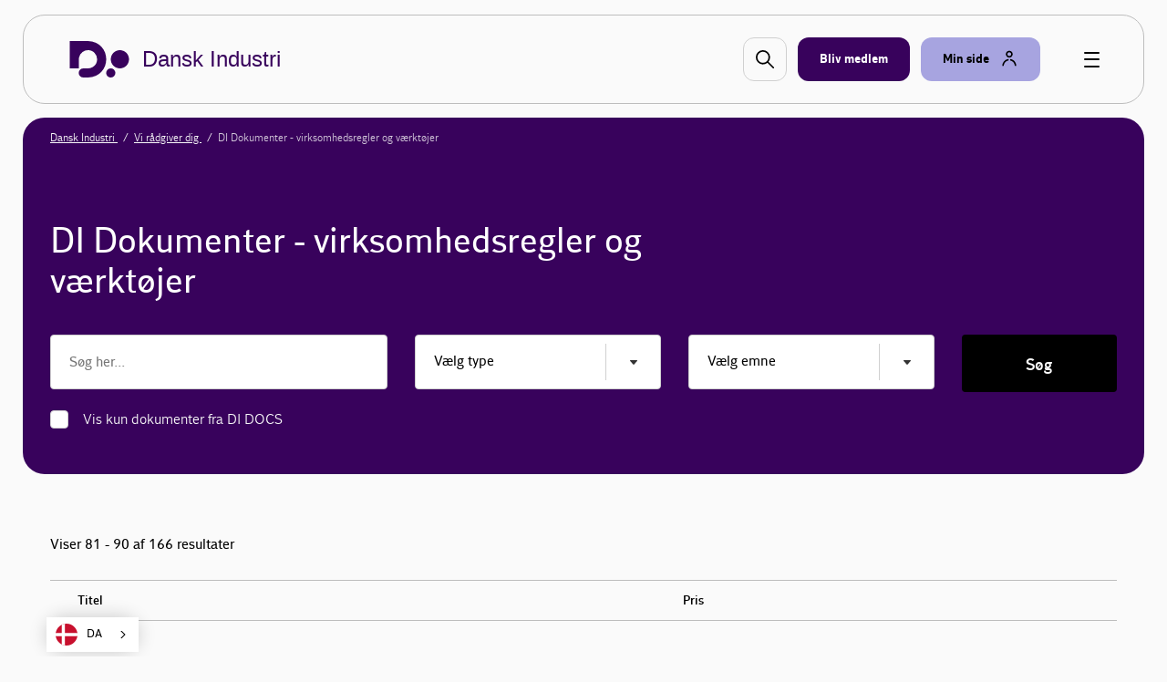

--- FILE ---
content_type: text/html; charset=utf-8
request_url: https://www.danskindustri.dk/vi-radgiver-dig/virksomhedsregler-og-varktojer/di-dokumenter---virksomhedsregler-og-varktojer/?Page=9
body_size: 10989
content:

<!DOCTYPE html>
<html class="no-js theme-didk2023" lang="da"  data-id="7d5ffa31-36a2-4791-8f06-642312afce51" >
<head>
    <meta charset="utf-8">
    <meta http-equiv="X-UA-Compatible" content="IE=edge">

    <link rel="preload" href="/dist/css/styles.css?v=639045164620000000" as="style" />
    
        <link rel="preload" href="/dist/static/fonts/disans_rg-webfont.woff2" as="font" type="font/woff2" crossorigin />
        <link rel="preload" href="/dist/static/fonts/disans_dbd-webfont.woff2" as="font" type="font/woff2" crossorigin />
        <link rel="preload" href="/dist/static/fonts/disans_he-webfont.woff2" as="font" type="font/woff2" crossorigin />
        <link rel="preload" href="/dist/static/fonts/diserif_rg-webfont.woff2" as="font" type="font/woff2" crossorigin />
        <link rel="preload" href="/dist/static/fonts/diserif_bd-webfont.woff2" as="font" type="font/woff2" crossorigin />
        <link rel="preload" href="/dist/static/fonts/di_sans-book-webfont.woff2" as="font" type="font/woff2" crossorigin />
        <link rel="preload" href="/dist/static/fonts/diserif_it-webfont.woff2" as="font" type="font/woff2" crossorigin />
        <link rel="preload" href="/dist/static/fonts/DISansDisplay-Bold.otf" as="font" type="font/otf" crossorigin />
        <link rel="preload" href="/dist/static/fonts/DISansDisplay-Regular.otf" as="font" type="font/otf" crossorigin />
        <link rel="preload" href="/dist/static/fonts/DINumbersOffice-Medium.woff2" as="font" type="font/woff2" crossorigin />
    <link rel="preload" href="https://policy.app.cookieinformation.com/uc.js" data-culture="da" as="script" />
    <link rel="preload" href="/Scripts/js/Head.js?v=9wHl6qMUBeJdMuWHIMlsAG2BiWo" as="script" />
    <link rel="preload" href="/dist/js/VendorApp.js?v=20251219" as="script" />
    
    <link rel="dns-prefetch" href="//js-agent.newrelic.com"/>
    <link rel="dns-prefetch" href="//bam.nr-data.net"/>
    <link rel="stylesheet" href="/dist/css/styles.css?v=639045164620000000" /> 
    <link rel="stylesheet" href="/dist/css/print.css?v=KI1mzRgbjLklj_9xYzhg_1O5_pc" media="print" />

    <meta name="HandheldFriendly" content="True">
    <meta name="viewport" content="width=device-width, initial-scale=1, minimal-ui" />
    <script src="/Scripts/js/Head.js?v=9wHl6qMUBeJdMuWHIMlsAG2BiWo" async></script>
    

    <meta property="twitter:site" content="@DanskIndustri" />
    <link rel="icon" href="/favicon.ico?v=20230928" sizes="32x32">
    <link rel="icon" href="/icon.svg?v=20230928" type="image/svg+xml">
    <link rel="apple-touch-icon" href="/apple-touch-icon.png?v=20230928">
    <link rel="manifest" href="/manifest.json?v=20230928">


<title>Find salgs- og leveringsbetingelser, modelkontrakter mm. - DI</title>
<meta name="description" content="Find modelkontrakter, internationale leveringsbetingelser, publikationer og andre dokumenter, der knytter sig til drift af din virksomhed. " />
<link rel="canonical" href="https://www.danskindustri.dk/vi-radgiver-dig/virksomhedsregler-og-varktojer/di-dokumenter---virksomhedsregler-og-varktojer/" />
<meta property="og:title" content="Find salgs- og leveringsbetingelser, modelkontrakter mm. - DI" />
<meta property="og:description" content="Find modelkontrakter, internationale leveringsbetingelser, publikationer og andre dokumenter, der knytter sig til drift af din virksomhed. " />
<meta property="og:type" content="website" />
<meta property="og:url" content="https://www.danskindustri.dk/vi-radgiver-dig/virksomhedsregler-og-varktojer/di-dokumenter---virksomhedsregler-og-varktojer/" />
<meta property="twitter:url" content="https://www.danskindustri.dk/vi-radgiver-dig/virksomhedsregler-og-varktojer/di-dokumenter---virksomhedsregler-og-varktojer/" />
<meta property="twitter:creator" content="@DanskIndustri" />
<meta property="twitter:title" content="Find salgs- og leveringsbetingelser, modelkontrakter mm." />
<meta property="twitter:description" content="Find modelkontrakter, internationale leveringsbetingelser, publikationer og andre dokumenter, der knytter sig til drift af din virksomhed. " />
<meta property="twitter:card" content="summary" />
<meta name="robots" content="index, follow" />
<meta name="application-name" content="Find salgs- og leveringsbetingelser, modelkontrakter mm. - DI">
<meta name="msapplication-tooltip" content="Find modelkontrakter, internationale leveringsbetingelser, publikationer og andre dokumenter, der knytter sig til drift af din virksomhed. ">    <script id="CookieConsent" src="https://policy.app.cookieinformation.com/uc.js" data-culture="da" type="text/javascript"></script>
    <script>
!function(T,l,y){var S=T.location,k="script",D="instrumentationKey",C="ingestionendpoint",I="disableExceptionTracking",E="ai.device.",b="toLowerCase",w="crossOrigin",N="POST",e="appInsightsSDK",t=y.name||"appInsights";(y.name||T[e])&&(T[e]=t);var n=T[t]||function(d){var g=!1,f=!1,m={initialize:!0,queue:[],sv:"5",version:2,config:d};function v(e,t){var n={},a="Browser";return n[E+"id"]=a[b](),n[E+"type"]=a,n["ai.operation.name"]=S&&S.pathname||"_unknown_",n["ai.internal.sdkVersion"]="javascript:snippet_"+(m.sv||m.version),{time:function(){var e=new Date;function t(e){var t=""+e;return 1===t.length&&(t="0"+t),t}return e.getUTCFullYear()+"-"+t(1+e.getUTCMonth())+"-"+t(e.getUTCDate())+"T"+t(e.getUTCHours())+":"+t(e.getUTCMinutes())+":"+t(e.getUTCSeconds())+"."+((e.getUTCMilliseconds()/1e3).toFixed(3)+"").slice(2,5)+"Z"}(),iKey:e,name:"Microsoft.ApplicationInsights."+e.replace(/-/g,"")+"."+t,sampleRate:100,tags:n,data:{baseData:{ver:2}}}}var h=d.url||y.src;if(h){function a(e){var t,n,a,i,r,o,s,c,u,p,l;g=!0,m.queue=[],f||(f=!0,t=h,s=function(){var e={},t=d.connectionString;if(t)for(var n=t.split(";"),a=0;a<n.length;a++){var i=n[a].split("=");2===i.length&&(e[i[0][b]()]=i[1])}if(!e[C]){var r=e.endpointsuffix,o=r?e.location:null;e[C]="https://"+(o?o+".":"")+"dc."+(r||"services.visualstudio.com")}return e}(),c=s[D]||d[D]||"",u=s[C],p=u?u+"/v2/track":d.endpointUrl,(l=[]).push((n="SDK LOAD Failure: Failed to load Application Insights SDK script (See stack for details)",a=t,i=p,(o=(r=v(c,"Exception")).data).baseType="ExceptionData",o.baseData.exceptions=[{typeName:"SDKLoadFailed",message:n.replace(/\./g,"-"),hasFullStack:!1,stack:n+"\nSnippet failed to load ["+a+"] -- Telemetry is disabled\nHelp Link: https://go.microsoft.com/fwlink/?linkid=2128109\nHost: "+(S&&S.pathname||"_unknown_")+"\nEndpoint: "+i,parsedStack:[]}],r)),l.push(function(e,t,n,a){var i=v(c,"Message"),r=i.data;r.baseType="MessageData";var o=r.baseData;return o.message='AI (Internal): 99 message:"'+("SDK LOAD Failure: Failed to load Application Insights SDK script (See stack for details) ("+n+")").replace(/\"/g,"")+'"',o.properties={endpoint:a},i}(0,0,t,p)),function(e,t){if(JSON){var n=T.fetch;if(n&&!y.useXhr)n(t,{method:N,body:JSON.stringify(e),mode:"cors"});else if(XMLHttpRequest){var a=new XMLHttpRequest;a.open(N,t),a.setRequestHeader("Content-type","application/json"),a.send(JSON.stringify(e))}}}(l,p))}function i(e,t){f||setTimeout(function(){!t&&m.core||a()},500)}var e=function(){var n=l.createElement(k);n.src=h;var e=y[w];return!e&&""!==e||"undefined"==n[w]||(n[w]=e),n.onload=i,n.onerror=a,n.onreadystatechange=function(e,t){"loaded"!==n.readyState&&"complete"!==n.readyState||i(0,t)},n}();y.ld<0?l.getElementsByTagName("head")[0].appendChild(e):setTimeout(function(){l.getElementsByTagName(k)[0].parentNode.appendChild(e)},y.ld||0)}try{m.cookie=l.cookie}catch(p){}function t(e){for(;e.length;)!function(t){m[t]=function(){var e=arguments;g||m.queue.push(function(){m[t].apply(m,e)})}}(e.pop())}var n="track",r="TrackPage",o="TrackEvent";t([n+"Event",n+"PageView",n+"Exception",n+"Trace",n+"DependencyData",n+"Metric",n+"PageViewPerformance","start"+r,"stop"+r,"start"+o,"stop"+o,"addTelemetryInitializer","setAuthenticatedUserContext","clearAuthenticatedUserContext","flush"]),m.SeverityLevel={Verbose:0,Information:1,Warning:2,Error:3,Critical:4};var s=(d.extensionConfig||{}).ApplicationInsightsAnalytics||{};if(!0!==d[I]&&!0!==s[I]){var c="onerror";t(["_"+c]);var u=T[c];T[c]=function(e,t,n,a,i){var r=u&&u(e,t,n,a,i);return!0!==r&&m["_"+c]({message:e,url:t,lineNumber:n,columnNumber:a,error:i}),r},d.autoExceptionInstrumented=!0}return m}(y.cfg);function a(){y.onInit&&y.onInit(n)}(T[t]=n).queue&&0===n.queue.length?(n.queue.push(a),n.trackPageView({})):a()}(window,document,{src: "https://js.monitor.azure.com/scripts/b/ai.2.gbl.min.js", crossOrigin: "anonymous", cfg: {instrumentationKey: '49cbc170-01d1-4752-90cd-609e401f6261', disableCookiesUsage: false }});
</script>

    <style>

#searchForm {
   padding-top: 0px !important;
}

interactive-map__map {
    fill: #A7A4E0
}

.w--md  .article-updated {
   margin-top: 0rem !important;
}

</style>

<script type="text/javascript" src="https://cdn.weglot.com/weglot.min.js"></script>
<script>
    Weglot.initialize({
        api_key: 'wg_c014f97a1bad92e8b9f5e46c4932f77f2'
    });
</script><!-- Google Tag Manager -->
<script>
!function(){"use strict";function l(e){for(var t=e,r=0,n=document.cookie.split(";");r<n.length;r++){var o=n[r].split("=");if(o[0].trim()===t)return o[1]}}function s(e){return localStorage.getItem(e)}function u(e){return window[e]}function A(e,t){e=document.querySelector(e);return t?null==e?void 0:e.getAttribute(t):null==e?void 0:e.textContent}var e=window,t=document,r="script",n="dataLayer",o="https://gtm.danskindustri.dk",a="",i="8bq8saflaekz",c="ca20b=aWQ9R1RNLVdNWkJWODg%3D&page=2",g="stapeUserId",v="",E="",d=!1;try{var d=!!g&&(m=navigator.userAgent,!!(m=new RegExp("Version/([0-9._]+)(.*Mobile)?.*Safari.*").exec(m)))&&16.4<=parseFloat(m[1]),f="stapeUserId"===g,I=d&&!f?function(e,t,r){void 0===t&&(t="");var n={cookie:l,localStorage:s,jsVariable:u,cssSelector:A},t=Array.isArray(t)?t:[t];if(e&&n[e])for(var o=n[e],a=0,i=t;a<i.length;a++){var c=i[a],c=r?o(c,r):o(c);if(c)return c}else console.warn("invalid uid source",e)}(g,v,E):void 0;d=d&&(!!I||f)}catch(e){console.error(e)}var m=e,g=(m[n]=m[n]||[],m[n].push({"gtm.start":(new Date).getTime(),event:"gtm.js"}),t.getElementsByTagName(r)[0]),v=I?"&bi="+encodeURIComponent(I):"",E=t.createElement(r),f=(d&&(i=8<i.length?i.replace(/([a-z]{8}$)/,"kp$1"):"kp"+i),!d&&a?a:o);E.async=!0,E.src=f+"/"+i+".js?"+c+v,null!=(e=g.parentNode)&&e.insertBefore(E,g)}();
</script>
<!-- End Google Tag Manager -->

</head>
<body data-diinternal="false">
    <!-- Google Tag Manager (noscript) -->
<noscript><iframe src='' height='0' width='0' style='display:none;visibility:hidden' data-category-consent='cookie_cat_marketing' data-consent-src='https://www.googletagmanager.com/ns.html?id=GTM-WMZBV88'></iframe></noscript>
<!-- End Google Tag Manager (noscript) -->

    

    <div class="page-wrapper">
            <div class="js--main-header">
                


<div class="slide-in js--menu">
    <div class="slide-in__inner">
        <div class="slide-in__close js--close-overlay"></div>
        <div class="slide-in__scrollable">
            <div class="slide-in__nav">
                <ul>
                        <li>
                            <a href="/vi-radgiver-dig/" class="slide-in__nav-item" title="Vi r&#xE5;dgiver dig">
                                Vi r&#xE5;dgiver dig
                            </a>
                        </li>
                        <li>
                            <a href="/arrangementer/" class="slide-in__nav-item" title="Kurser, arrangementer og netv&#xE6;rk">
                                Kurser, arrangementer og netv&#xE6;rk
                            </a>
                        </li>
                        <li>
                            <a href="/brancher-og-foreninger/" class="slide-in__nav-item" title="Brancher og foreninger">
                                Brancher og foreninger
                            </a>
                        </li>
                        <li>
                            <a href="/politik-og-analyser/" class="slide-in__nav-item" title="Politik og analyser">
                                Politik og analyser
                            </a>
                        </li>
                        <li>
                            <a href="/di-business/" class="slide-in__nav-item" title="DI Business">
                                DI Business
                            </a>
                        </li>
                        <li>
                            <a href="/om-di/" class="slide-in__nav-item" title="Om DI">
                                Om DI
                            </a>
                        </li>
                </ul>
            </div>
                <div class="slide-in__nav">
                    <ul>
                                <li>
                                    <a href="/om-di/kontakt-os/presse/" class="slide-in__nav-item slide-in__nav-item--small" title="Presse">
                                            <span class="icon">
                                                
    <svg class="svg-icon svg-icon--profile">
        <use xlink:href="/dist/svg/svg-sprite.svg?v=504911232000000000#profile"></use>
    </svg>

                                            </span>
                                        Presse
                                    </a>
                                </li>
                                <li>
                                    <a href="/om-di/kontakt-os/" class="slide-in__nav-item slide-in__nav-item--small" title="Kontakt os">
                                            <span class="icon">
                                                
    <svg class="svg-icon svg-icon--profile">
        <use xlink:href="/dist/svg/svg-sprite.svg?v=504911232000000000#profile"></use>
    </svg>

                                            </span>
                                        Kontakt os
                                    </a>
                                </li>
                                <li>
                                    <a href="/om-di/job-i-di/" class="slide-in__nav-item slide-in__nav-item--small" title="Job i DI">
                                            <span class="icon">
                                                
    <svg class="svg-icon svg-icon--profile">
        <use xlink:href="/dist/svg/svg-sprite.svg?v=504911232000000000#profile"></use>
    </svg>

                                            </span>
                                        Job i DI
                                    </a>
                                </li>
                                <li>
                                    <a href="/english/" class="slide-in__nav-item slide-in__nav-item--small" title="English">
                                            <span class="icon icon--full">
                                                
    <svg class="svg-icon svg-icon--flag_uk">
        <use xlink:href="/dist/svg/svg-sprite.svg?v=504911232000000000#flag_uk"></use>
    </svg>

                                            </span>
                                        English
                                    </a>
                                </li>
                    </ul>
                </div>
        </div>
    </div>
</div>                <div class="sticky-menu js--sticky-menu is-home">
                    <div class="sticky-menu__inner js--sticky-menu-inner">



<header class="new-header new-header--bordered">
    <div class="w--lg">
        <div class="new-header__inner">
                <a href="/" class="button button--logo theme--local theme-didk2023" title="Til forsiden">

    <svg class="svg-icon svg-icon--logo">
        <use xlink:href="/dist/svg/svg-sprite-v2.svg?v=504911232000000000#logo"></use>
    </svg>
                        <span class="text text--headline">Dansk Industri</span>
                </a>

                <a href="#" class="new-header__item new-header__item--bordered new-header__item--icon js--raffle-search-button">
                    
    <svg class="svg-icon svg-icon--search">
        <use xlink:href="/dist/svg/svg-sprite.svg?v=504911232000000000#search"></use>
    </svg>

                </a>
            
                <a href="/bliv-medlem/" class="new-header__item new-header__item--bordered new-header__item--brand" title="Bliv medlem" >
                    <span class="text">Bliv medlem</span>
                </a>
            <span class="new-header__item-container">
                <a href="#" class="new-header__item new-header__item--bordered has-icon new-header__item--brand-light js--mysite-toggle" data-userid="">
                    <span class="text">Min side</span>

    <svg class="svg-icon svg-icon--staff">
        <use xlink:href="/dist/svg/svg-sprite-v2.svg?v=504911232000000000#staff"></use>
    </svg>
                </a>
                <div class="new-header__dropdown new-header__dropdown--tooltip js--mysite-tooltip">
                    <div class="new-header__dropdown__area">
                        <a href="#" class="new-header__dropdown__item new-header__dropdown__item--remarkable js--mysite-tooltip-toogle">
                            <span class="icon">
                                
    <svg class="svg-icon svg-icon--person">
        <use xlink:href="/dist/svg/svg-sprite.svg?v=504911232000000000#person"></use>
    </svg>

                            </span>
                            <span class="new-header__dropdown__title">
                                Velkommen tilbage
                            </span>
                            <span class="new-header__dropdown__text js--mysite-tooltip-number">
                                Der er 0 nye anbefalinger til dig
                            </span>
                        </a>
                    </div>
                </div>
                <div class="new-header__dropdown js--mysite">
                    <div class="new-header__dropdown__area">
                        <a href="https://dit.di.dk" class="new-header__dropdown__item new-header__dropdown__item--remarkable js--login-intent-mypage" target="_blank" data-datalayer-obj='{"event": "login_intent"}'>
                            <span class="icon">
                                
    <svg class="svg-icon svg-icon--person">
        <use xlink:href="/dist/svg/svg-sprite.svg?v=504911232000000000#person"></use>
    </svg>

                            </span>
                            <span class="new-header__dropdown__title">
                                Min side
                            </span>
                            <span class="new-header__dropdown__text">
F&#xE5; adgang til dine netv&#xE6;rk, tilmeldinger og &#xF8;vrige DI-services.                            </span>
                        </a>
                    </div>
                    <div class="new-header__dropdown__area js--mysite-recommendations" style="display: none;">
                        <div class="new-header__dropdown__item">
                            <span class="new-header__dropdown__title">
                                Anbefalet til dig
                            </span>
                            <span class="new-header__dropdown__number js--mysite-recommendations-number"></span>
                        </div>
                    </div>
                        <div class="new-header__dropdown__area">
                            <div class="new-header__dropdown__item">
                                <span class="new-header__dropdown__title">
                                    Ny hos DI?
                                </span>
                            </div>
                            <ul class="new-header__dropdown__item new-header__dropdown__item--list">
                                <li class="new-header__dropdown__list-item">
                                    <a href="https://dit.di.dk/Authorization/Create" class="js--login-intent-newuser" target="_blank" data-datalayer-obj='{"event": "login_intent"}'>
                                        Opret en ny bruger hvis du ikke allerede har et login
                                            
<span class="arrow ">
    <svg viewBox="0 0 34 34" xmlns="http://www.w3.org/2000/svg">
        <g fill-rule="evenodd">
            <path class="fill" d="M34 17c0 9.405-7.595 17-17 17-9.366 0-17-7.595-17-17C0 7.595 7.634 0 17 0c9.405 0 17 7.595 17 17zm-8.343 1.023c.315-.315.433-.708.433-1.023 0-.394-.118-.708-.433-1.023l-7.988-7.28c-.12-.158-.473-.354-.827-.354-.71 0-1.338.63-1.338 1.298 0 .277.078.67.393.946l5.746 5.076H9.05c-.668 0-1.298.63-1.298 1.338 0 .708.63 1.26 1.3 1.26h12.592l-5.746 5.154c-.315.236-.393.63-.393.945 0 .668.63 1.297 1.338 1.297.393 0 .747-.236.944-.393l7.87-7.24z" />
            <path class="border" d="M34 17c0-9.405-7.595-17-17-17C7.634 0 0 7.595 0 17c0 9.405 7.634 17 17 17 9.405 0 17-7.595 17-17zm-2.715 0c0 7.87-6.375 14.245-14.285 14.245C9.13 31.245 2.794 24.87 2.794 17 2.794 9.13 9.13 2.794 17 2.794c7.91 0 14.285 6.336 14.285 14.206z" />
            <path d="M25.657 18.023c.315-.315.433-.708.433-1.023 0-.394-.118-.708-.433-1.023l-7.988-7.28c-.12-.158-.473-.354-.827-.354-.71 0-1.338.63-1.338 1.298 0 .277.078.67.393.946l5.746 5.076H9.05c-.668 0-1.298.63-1.298 1.338 0 .708.63 1.26 1.3 1.26h12.592l-5.746 5.154c-.315.236-.393.63-.393.945 0 .668.63 1.297 1.338 1.297.393 0 .747-.236.944-.393l7.87-7.24z" class="arrow-shape" />
        </g>
    </svg>
</span>
                                    </a>
                                </li>
                            </ul>
                        </div>
                </div>
            </span>
            <a href="javascript:" class="button button--burger js--burger">
                <span></span>
            </a>
        </div>
    </div>
</header>

                    </div>
                </div>
            </div>
        <main>
            
<!-- DocumentSearchPage/Index.cshtml -->
<section class="section">
    
            <div class="deck deck--slim deck--brand deck--slim">
                <div class="w--lg">
                <nav class="breadcrumbs breadcrumbs--light">
                    <ul class="breadcrumbs__list v--desktop-only">
                            <li class="breadcrumbs__item">
                                    <a href="/">
                                        Dansk Industri
                                    </a>
                            </li>
                            <li class="breadcrumbs__item">
                                    <a href="/vi-radgiver-dig/">
                                        Vi r&#xE5;dgiver dig
                                    </a>
                            </li>
                            <li class="breadcrumbs__item">
DI Dokumenter - virksomhedsregler og v&#xE6;rkt&#xF8;jer                            </li>
                    </ul>

                </nav>
                    </div>
                </div>


    <div class="deck deck--brand deck--header deck--above">
        <div class="w--md banner-title">
            <h1>DI Dokumenter - virksomhedsregler og v&#xE6;rkt&#xF8;jer</h1>
        </div>
        <div class="w--md form">
            <form class="form" method="get">
                <div class="form__section form__section--horizontal">
                    <div class="flex-grid">
                        <div class="flex-grid__col flex-grid__col--12 flex-grid__col--sm-12 flex-grid__col--md-4 form__section__inner">
                            <div class="form__field form__field--text form__field--bottom-margin form__field--text--no-label">
                                <input class="form__item" name="SearchQuery" tabindex="" type="text" placeholder="S&#xF8;g her..." value="">
                            </div>
                        </div>

                            <div class="flex-grid__col flex-grid__col--12 flex-grid__col--sm-5  flex-grid__col--md-3 form__section__inner">
                                <div class="form__field form__field--select form__field--select--fake multi-select js--multi-select">
                                    <a class="multi-select__trigger form__container js--multi-select-trigger" href="javascript:">
                                        <div class="form__item js--multi-select-label" data-default="V&#xE6;lg type" data-selected="type(r) valgt">V&#xE6;lg type</div>
                                    </a>
                                    <div class="multi-select__list js--multi-select-list" aria-multiselect="true">
                                            <a class="multi-select__list__item" href="javascript:" role="option" data-id="79ff5d02-bfc2-4e19-8219-664ec303d658" >
                                                
    <svg class="svg-icon svg-icon--checkmark">
        <use xlink:href="/dist/svg/svg-sprite.svg?v=504911232000000000#checkmark"></use>
    </svg>
Skabeloner
                                            </a>
                                            <a class="multi-select__list__item" href="javascript:" role="option" data-id="57b01595-7c13-4e93-8541-7839a4095701" >
                                                
    <svg class="svg-icon svg-icon--checkmark">
        <use xlink:href="/dist/svg/svg-sprite.svg?v=504911232000000000#checkmark"></use>
    </svg>
Overenskomster
                                            </a>
                                            <a class="multi-select__list__item" href="javascript:" role="option" data-id="f41740e4-8379-4607-918a-3810b77b64b1" >
                                                
    <svg class="svg-icon svg-icon--checkmark">
        <use xlink:href="/dist/svg/svg-sprite.svg?v=504911232000000000#checkmark"></use>
    </svg>
Vejledninger
                                            </a>
                                            <a class="multi-select__list__item" href="javascript:" role="option" data-id="138674c6-3d56-44fb-ad74-ec8dff4c1d4a" >
                                                
    <svg class="svg-icon svg-icon--checkmark">
        <use xlink:href="/dist/svg/svg-sprite.svg?v=504911232000000000#checkmark"></use>
    </svg>
Statistikker
                                            </a>
                                            <a class="multi-select__list__item" href="javascript:" role="option" data-id="00ef9fc9-b039-4bdc-b7e1-9c8cf047f0ef" >
                                                
    <svg class="svg-icon svg-icon--checkmark">
        <use xlink:href="/dist/svg/svg-sprite.svg?v=504911232000000000#checkmark"></use>
    </svg>
Modelkontrakter
                                            </a>
                                            <a class="multi-select__list__item" href="javascript:" role="option" data-id="0472796c-b6fa-4070-b4af-2a6173bde0cb" >
                                                
    <svg class="svg-icon svg-icon--checkmark">
        <use xlink:href="/dist/svg/svg-sprite.svg?v=504911232000000000#checkmark"></use>
    </svg>
Salgs- og leveringsbetingelser
                                            </a>
                                            <a class="multi-select__list__item" href="javascript:" role="option" data-id="c566e3e5-bc69-4e89-90b6-63b24ebf504d" >
                                                
    <svg class="svg-icon svg-icon--checkmark">
        <use xlink:href="/dist/svg/svg-sprite.svg?v=504911232000000000#checkmark"></use>
    </svg>
Publikationer
                                            </a>
                                    </div>
                                    <input name="SearchTypes" class="js--multi-select-input" type="hidden" value="" />
                                </div>
                            </div>
                            <div class="flex-grid__col flex-grid__col--12 flex-grid__col--sm-5  flex-grid__col--md-3 form__section__inner">
                                <div class="form__field form__field--select form__field--select--fake multi-select js--multi-select">
                                    <a class="multi-select__trigger form__container js--multi-select-trigger" href="javascript:">
                                        <div class="form__item js--multi-select-label" data-default="V&#xE6;lg emne" data-selected="emne(r) valgt">V&#xE6;lg emne</div>
                                    </a>
                                    <div class="multi-select__list js--multi-select-list" aria-multiselect="true">
                                            <a class="multi-select__list__item" href="javascript:" role="option" data-id="303" >
                                                
    <svg class="svg-icon svg-icon--checkmark">
        <use xlink:href="/dist/svg/svg-sprite.svg?v=504911232000000000#checkmark"></use>
    </svg>
AI
                                            </a>
                                            <a class="multi-select__list__item" href="javascript:" role="option" data-id="324" >
                                                
    <svg class="svg-icon svg-icon--checkmark">
        <use xlink:href="/dist/svg/svg-sprite.svg?v=504911232000000000#checkmark"></use>
    </svg>
Beredskab
                                            </a>
                                            <a class="multi-select__list__item" href="javascript:" role="option" data-id="9" >
                                                
    <svg class="svg-icon svg-icon--checkmark">
        <use xlink:href="/dist/svg/svg-sprite.svg?v=504911232000000000#checkmark"></use>
    </svg>
Digitalisering
                                            </a>
                                            <a class="multi-select__list__item" href="javascript:" role="option" data-id="322" >
                                                
    <svg class="svg-icon svg-icon--checkmark">
        <use xlink:href="/dist/svg/svg-sprite.svg?v=504911232000000000#checkmark"></use>
    </svg>
ESG
                                            </a>
                                            <a class="multi-select__list__item" href="javascript:" role="option" data-id="29" >
                                                
    <svg class="svg-icon svg-icon--checkmark">
        <use xlink:href="/dist/svg/svg-sprite.svg?v=504911232000000000#checkmark"></use>
    </svg>
Europa
                                            </a>
                                            <a class="multi-select__list__item" href="javascript:" role="option" data-id="33" >
                                                
    <svg class="svg-icon svg-icon--checkmark">
        <use xlink:href="/dist/svg/svg-sprite.svg?v=504911232000000000#checkmark"></use>
    </svg>
Handel
                                            </a>
                                            <a class="multi-select__list__item" href="javascript:" role="option" data-id="15" >
                                                
    <svg class="svg-icon svg-icon--checkmark">
        <use xlink:href="/dist/svg/svg-sprite.svg?v=504911232000000000#checkmark"></use>
    </svg>
Internationalt
                                            </a>
                                            <a class="multi-select__list__item" href="javascript:" role="option" data-id="102" >
                                                
    <svg class="svg-icon svg-icon--checkmark">
        <use xlink:href="/dist/svg/svg-sprite.svg?v=504911232000000000#checkmark"></use>
    </svg>
Persondata
                                            </a>
                                    </div>
                                    <input class="js--multi-select-input" type="hidden" name="SearchTopics" value="" />
                                </div>
                            </div>
                        <div class="flex-grid__col flex-grid__col--12 flex-grid__col--sm-2 form__section__inner">
                            <button class="button button--primary button--block button--remarkable button--large" type="submit">
                                <span class="text">S&#xF8;g</span>
                                <span class="spin">
                                    <span class="spinner spinner--small"></span>
                                </span>
                            </button>
                        </div>
                    </div>
                </div>
                <div class="form__section" >
                    <div class="form__section__inner">
                        <div class="form__field form__field--checkbox ">
                            <label class="form__label">
                                <input class="form__item" id="" value="true" name="IsTailored" type="checkbox" >
                                <span class="form__label__text">
                                    <span>Vis kun dokumenter fra DI DOCS&nbsp;&nbsp;<strong>✱</strong></span>
                                    
    <svg class="svg-icon svg-icon--checkmark">
        <use xlink:href="/dist/svg/svg-sprite.svg?v=504911232000000000#checkmark"></use>
    </svg>

                                </span>
                            </label>
                        </div>
                    </div>
                </div>
            </form>
        </div>
    </div>
</section>
<section class="section">
    <div class="deck">
        <div class="w--md">
            <div class="flex-grid search-filter">
                <div class="flex-grid__col flex-grid__col--12 flex-grid__col--sm-8">
                    <p>Viser 81 - 90 af 166 resultater</p>
                </div>
            </div>
                <div class="document-list">
                    <div class="document-list__header v--desktop-only">
                        <div class="flex-grid">
                            <div class="flex-grid__col flex-grid__col--12 flex-grid__col--sm-7">
                                <span>Titel</span>
                            </div>
                            <div class="flex-grid__col flex-grid__col--12 flex-grid__col--sm-5">
                                <span>Pris</span>
                            </div>
                        </div>
                    </div>
                    <ul class="document-list__items">

<li>
    <a href="https://www.danskindustri.dk/vi-radgiver-dig/di-dokumenter-for-virksomhed/publikationer/esg/ansvar-og-baredygtighed/" class="flex-grid">
        <div class="flex-grid__col flex-grid__col--12 flex-grid__col--sm-7">
            <div><p class="meta">Publikationer</p> </div>
            <h4 class="abstract-list__item__content__head">L&#xE6;s DI&#x2019;s seneste rapport om ansvar og b&#xE6;redygtighed</h4>
            <p>Denne rapport beskriver DI’s sociale, milj&#248;m&#230;ssige og ledelsesm&#230;ssige indsatser og fungerer samtidig som vores Communication on Engagement til FN’s Global Compact.</p>
        </div>
        <div class="flex-grid__col flex-grid__col--12 flex-grid__col--sm-3">
            <p>
                Medlem: Gratis<br>
                Ikke-medlem: Gratis
            </p>
        </div>
        <div class="flex-grid__col flex-grid__col--12 flex-grid__col--sm-2">
            <div class="arrow__wrapper">
                    
<span class="arrow arrow--colored">
    <svg viewBox="0 0 34 34" xmlns="http://www.w3.org/2000/svg">
        <g fill-rule="evenodd">
            <path class="fill" d="M34 17c0 9.405-7.595 17-17 17-9.366 0-17-7.595-17-17C0 7.595 7.634 0 17 0c9.405 0 17 7.595 17 17zm-8.343 1.023c.315-.315.433-.708.433-1.023 0-.394-.118-.708-.433-1.023l-7.988-7.28c-.12-.158-.473-.354-.827-.354-.71 0-1.338.63-1.338 1.298 0 .277.078.67.393.946l5.746 5.076H9.05c-.668 0-1.298.63-1.298 1.338 0 .708.63 1.26 1.3 1.26h12.592l-5.746 5.154c-.315.236-.393.63-.393.945 0 .668.63 1.297 1.338 1.297.393 0 .747-.236.944-.393l7.87-7.24z" />
            <path class="border" d="M34 17c0-9.405-7.595-17-17-17C7.634 0 0 7.595 0 17c0 9.405 7.634 17 17 17 9.405 0 17-7.595 17-17zm-2.715 0c0 7.87-6.375 14.245-14.285 14.245C9.13 31.245 2.794 24.87 2.794 17 2.794 9.13 9.13 2.794 17 2.794c7.91 0 14.285 6.336 14.285 14.206z" />
            <path d="M25.657 18.023c.315-.315.433-.708.433-1.023 0-.394-.118-.708-.433-1.023l-7.988-7.28c-.12-.158-.473-.354-.827-.354-.71 0-1.338.63-1.338 1.298 0 .277.078.67.393.946l5.746 5.076H9.05c-.668 0-1.298.63-1.298 1.338 0 .708.63 1.26 1.3 1.26h12.592l-5.746 5.154c-.315.236-.393.63-.393.945 0 .668.63 1.297 1.338 1.297.393 0 .747-.236.944-.393l7.87-7.24z" class="arrow-shape" />
        </g>
    </svg>
</span>
            </div>
        </div>
    </a>
</li>
<li>
    <a href="https://www.danskindustri.dk/vi-radgiver-dig/di-dokumenter-for-virksomhed/modelkontrakter/m-17/" class="flex-grid">
        <div class="flex-grid__col flex-grid__col--12 flex-grid__col--sm-7">
            <div><p class="meta">Modelkontrakter</p> </div>
            <h4 class="abstract-list__item__content__head">M 17</h4>
            <p>General Conditions for Maintenance of Mechanical, Electrical and Electronic Equipment (Orgalime 2017).  Orgalimes almindelige vedligeholdelsesbetingelser er beregnet for l&#248;bende aftaler om s&#229;vel forebyggende vedligeholdelse som reparation.&hellip;</p>
        </div>
        <div class="flex-grid__col flex-grid__col--12 flex-grid__col--sm-3">
            <p>
                Medlem: 16,00 kr.<br>
                Ikke-medlem: 25,00 kr.
            </p>
        </div>
        <div class="flex-grid__col flex-grid__col--12 flex-grid__col--sm-2">
            <div class="arrow__wrapper">
                    
<span class="arrow arrow--colored">
    <svg viewBox="0 0 34 34" xmlns="http://www.w3.org/2000/svg">
        <g fill-rule="evenodd">
            <path class="fill" d="M34 17c0 9.405-7.595 17-17 17-9.366 0-17-7.595-17-17C0 7.595 7.634 0 17 0c9.405 0 17 7.595 17 17zm-8.343 1.023c.315-.315.433-.708.433-1.023 0-.394-.118-.708-.433-1.023l-7.988-7.28c-.12-.158-.473-.354-.827-.354-.71 0-1.338.63-1.338 1.298 0 .277.078.67.393.946l5.746 5.076H9.05c-.668 0-1.298.63-1.298 1.338 0 .708.63 1.26 1.3 1.26h12.592l-5.746 5.154c-.315.236-.393.63-.393.945 0 .668.63 1.297 1.338 1.297.393 0 .747-.236.944-.393l7.87-7.24z" />
            <path class="border" d="M34 17c0-9.405-7.595-17-17-17C7.634 0 0 7.595 0 17c0 9.405 7.634 17 17 17 9.405 0 17-7.595 17-17zm-2.715 0c0 7.87-6.375 14.245-14.285 14.245C9.13 31.245 2.794 24.87 2.794 17 2.794 9.13 9.13 2.794 17 2.794c7.91 0 14.285 6.336 14.285 14.206z" />
            <path d="M25.657 18.023c.315-.315.433-.708.433-1.023 0-.394-.118-.708-.433-1.023l-7.988-7.28c-.12-.158-.473-.354-.827-.354-.71 0-1.338.63-1.338 1.298 0 .277.078.67.393.946l5.746 5.076H9.05c-.668 0-1.298.63-1.298 1.338 0 .708.63 1.26 1.3 1.26h12.592l-5.746 5.154c-.315.236-.393.63-.393.945 0 .668.63 1.297 1.338 1.297.393 0 .747-.236.944-.393l7.87-7.24z" class="arrow-shape" />
        </g>
    </svg>
</span>
            </div>
        </div>
    </a>
</li>
<li>
    <a href="https://www.danskindustri.dk/vi-radgiver-dig/di-dokumenter-for-virksomhed/modelkontrakter/mi-18/" class="flex-grid">
        <div class="flex-grid__col flex-grid__col--12 flex-grid__col--sm-7">
            <div><p class="meta">Modelkontrakter</p> </div>
            <h4 class="abstract-list__item__content__head">MI 18</h4>
            <p>Supplementary Conditions for Minor Installation Work concerning Mechanical, Electrical and Electronical Products, delivered under Orgalime S 2012.  MI 18 er et s&#230;t till&#230;gsbetingelser til Orgalime S 2012-betingelserne, som  kan finde&hellip;</p>
        </div>
        <div class="flex-grid__col flex-grid__col--12 flex-grid__col--sm-3">
            <p>
                Medlem: 10,00 kr.<br>
                Ikke-medlem: 15,00 kr.
            </p>
        </div>
        <div class="flex-grid__col flex-grid__col--12 flex-grid__col--sm-2">
            <div class="arrow__wrapper">
                    
<span class="arrow arrow--colored">
    <svg viewBox="0 0 34 34" xmlns="http://www.w3.org/2000/svg">
        <g fill-rule="evenodd">
            <path class="fill" d="M34 17c0 9.405-7.595 17-17 17-9.366 0-17-7.595-17-17C0 7.595 7.634 0 17 0c9.405 0 17 7.595 17 17zm-8.343 1.023c.315-.315.433-.708.433-1.023 0-.394-.118-.708-.433-1.023l-7.988-7.28c-.12-.158-.473-.354-.827-.354-.71 0-1.338.63-1.338 1.298 0 .277.078.67.393.946l5.746 5.076H9.05c-.668 0-1.298.63-1.298 1.338 0 .708.63 1.26 1.3 1.26h12.592l-5.746 5.154c-.315.236-.393.63-.393.945 0 .668.63 1.297 1.338 1.297.393 0 .747-.236.944-.393l7.87-7.24z" />
            <path class="border" d="M34 17c0-9.405-7.595-17-17-17C7.634 0 0 7.595 0 17c0 9.405 7.634 17 17 17 9.405 0 17-7.595 17-17zm-2.715 0c0 7.87-6.375 14.245-14.285 14.245C9.13 31.245 2.794 24.87 2.794 17 2.794 9.13 9.13 2.794 17 2.794c7.91 0 14.285 6.336 14.285 14.206z" />
            <path d="M25.657 18.023c.315-.315.433-.708.433-1.023 0-.394-.118-.708-.433-1.023l-7.988-7.28c-.12-.158-.473-.354-.827-.354-.71 0-1.338.63-1.338 1.298 0 .277.078.67.393.946l5.746 5.076H9.05c-.668 0-1.298.63-1.298 1.338 0 .708.63 1.26 1.3 1.26h12.592l-5.746 5.154c-.315.236-.393.63-.393.945 0 .668.63 1.297 1.338 1.297.393 0 .747-.236.944-.393l7.87-7.24z" class="arrow-shape" />
        </g>
    </svg>
</span>
            </div>
        </div>
    </a>
</li>
<li>
    <a href="https://www.danskindustri.dk/vi-radgiver-dig/di-dokumenter-for-virksomhed/modelkontrakter/mi-24/" class="flex-grid">
        <div class="flex-grid__col flex-grid__col--12 flex-grid__col--sm-7">
            <div> </div>
            <h4 class="abstract-list__item__content__head">MI 24</h4>
            <p>Supplementary Conditions for Minor Installation Work concerning Mechanical, Electrical and Electronical Products, delivered under Orgalime S 2022.  MI 24 er et s&#230;t till&#230;gsbetingelser til Orgalime S 2022-betingelserne, som  kan finde&hellip;</p>
        </div>
        <div class="flex-grid__col flex-grid__col--12 flex-grid__col--sm-3">
            <p>
                Medlem: 10,00 kr.<br>
                Ikke-medlem: 15,00 kr.
            </p>
        </div>
        <div class="flex-grid__col flex-grid__col--12 flex-grid__col--sm-2">
            <div class="arrow__wrapper">
                    
<span class="arrow arrow--colored">
    <svg viewBox="0 0 34 34" xmlns="http://www.w3.org/2000/svg">
        <g fill-rule="evenodd">
            <path class="fill" d="M34 17c0 9.405-7.595 17-17 17-9.366 0-17-7.595-17-17C0 7.595 7.634 0 17 0c9.405 0 17 7.595 17 17zm-8.343 1.023c.315-.315.433-.708.433-1.023 0-.394-.118-.708-.433-1.023l-7.988-7.28c-.12-.158-.473-.354-.827-.354-.71 0-1.338.63-1.338 1.298 0 .277.078.67.393.946l5.746 5.076H9.05c-.668 0-1.298.63-1.298 1.338 0 .708.63 1.26 1.3 1.26h12.592l-5.746 5.154c-.315.236-.393.63-.393.945 0 .668.63 1.297 1.338 1.297.393 0 .747-.236.944-.393l7.87-7.24z" />
            <path class="border" d="M34 17c0-9.405-7.595-17-17-17C7.634 0 0 7.595 0 17c0 9.405 7.634 17 17 17 9.405 0 17-7.595 17-17zm-2.715 0c0 7.87-6.375 14.245-14.285 14.245C9.13 31.245 2.794 24.87 2.794 17 2.794 9.13 9.13 2.794 17 2.794c7.91 0 14.285 6.336 14.285 14.206z" />
            <path d="M25.657 18.023c.315-.315.433-.708.433-1.023 0-.394-.118-.708-.433-1.023l-7.988-7.28c-.12-.158-.473-.354-.827-.354-.71 0-1.338.63-1.338 1.298 0 .277.078.67.393.946l5.746 5.076H9.05c-.668 0-1.298.63-1.298 1.338 0 .708.63 1.26 1.3 1.26h12.592l-5.746 5.154c-.315.236-.393.63-.393.945 0 .668.63 1.297 1.338 1.297.393 0 .747-.236.944-.393l7.87-7.24z" class="arrow-shape" />
        </g>
    </svg>
</span>
            </div>
        </div>
    </a>
</li>
<li>
    <a href="https://www.danskindustri.dk/vi-radgiver-dig/di-dokumenter-for-virksomhed/modelkontrakter/model-contract-for-technical-consultancy-services-on-a-time-and-cost-basis/" class="flex-grid">
        <div class="flex-grid__col flex-grid__col--12 flex-grid__col--sm-7">
            <div><p class="meta">Modelkontrakter</p> </div>
            <h4 class="abstract-list__item__content__head">Model Contract for Technical Consultancy Services on a Time and Cost BasiS</h4>
            <p>Denne modelkontrakt er beregnet til inddragelse af en ekstern ekspert, der udf&#248;rer en konsulentopgave, for hvilken han betales p&#229; tid og omkostningsbasis.  Konsulenten forpligter sig til at stille sin tid i det aftalte omfang samt sin viden&hellip;</p>
        </div>
        <div class="flex-grid__col flex-grid__col--12 flex-grid__col--sm-3">
            <p>
                Medlem: 400,00 kr.<br>
                Ikke-medlem: 600,00 kr.
            </p>
        </div>
        <div class="flex-grid__col flex-grid__col--12 flex-grid__col--sm-2">
            <div class="arrow__wrapper">
                    
<span class="arrow arrow--colored">
    <svg viewBox="0 0 34 34" xmlns="http://www.w3.org/2000/svg">
        <g fill-rule="evenodd">
            <path class="fill" d="M34 17c0 9.405-7.595 17-17 17-9.366 0-17-7.595-17-17C0 7.595 7.634 0 17 0c9.405 0 17 7.595 17 17zm-8.343 1.023c.315-.315.433-.708.433-1.023 0-.394-.118-.708-.433-1.023l-7.988-7.28c-.12-.158-.473-.354-.827-.354-.71 0-1.338.63-1.338 1.298 0 .277.078.67.393.946l5.746 5.076H9.05c-.668 0-1.298.63-1.298 1.338 0 .708.63 1.26 1.3 1.26h12.592l-5.746 5.154c-.315.236-.393.63-.393.945 0 .668.63 1.297 1.338 1.297.393 0 .747-.236.944-.393l7.87-7.24z" />
            <path class="border" d="M34 17c0-9.405-7.595-17-17-17C7.634 0 0 7.595 0 17c0 9.405 7.634 17 17 17 9.405 0 17-7.595 17-17zm-2.715 0c0 7.87-6.375 14.245-14.285 14.245C9.13 31.245 2.794 24.87 2.794 17 2.794 9.13 9.13 2.794 17 2.794c7.91 0 14.285 6.336 14.285 14.206z" />
            <path d="M25.657 18.023c.315-.315.433-.708.433-1.023 0-.394-.118-.708-.433-1.023l-7.988-7.28c-.12-.158-.473-.354-.827-.354-.71 0-1.338.63-1.338 1.298 0 .277.078.67.393.946l5.746 5.076H9.05c-.668 0-1.298.63-1.298 1.338 0 .708.63 1.26 1.3 1.26h12.592l-5.746 5.154c-.315.236-.393.63-.393.945 0 .668.63 1.297 1.338 1.297.393 0 .747-.236.944-.393l7.87-7.24z" class="arrow-shape" />
        </g>
    </svg>
</span>
            </div>
        </div>
    </a>
</li>
<li>
    <a href="https://www.danskindustri.dk/vi-radgiver-dig/di-dokumenter-for-virksomhed/modelkontrakter/model-contract-for-technical-work-on-site/" class="flex-grid">
        <div class="flex-grid__col flex-grid__col--12 flex-grid__col--sm-7">
            <div><p class="meta">Modelkontrakter</p> </div>
            <h4 class="abstract-list__item__content__head">Model Contract for Technical Work on-site </h4>
            <p>Modelkontrakten finder anvendelse, n&#229;r leverand&#248;rens personel skal udf&#248;re teknisk arbejde for kunden p&#229; dennes lokalitet.   Aftalen om udf&#248;relsen af det tekniske arbejde kan enten udg&#248;re et till&#230;g til en anden&hellip;</p>
        </div>
        <div class="flex-grid__col flex-grid__col--12 flex-grid__col--sm-3">
            <p>
                Medlem: 400,00 kr.<br>
                Ikke-medlem: 600,00 kr.
            </p>
        </div>
        <div class="flex-grid__col flex-grid__col--12 flex-grid__col--sm-2">
            <div class="arrow__wrapper">
                    
<span class="arrow arrow--colored">
    <svg viewBox="0 0 34 34" xmlns="http://www.w3.org/2000/svg">
        <g fill-rule="evenodd">
            <path class="fill" d="M34 17c0 9.405-7.595 17-17 17-9.366 0-17-7.595-17-17C0 7.595 7.634 0 17 0c9.405 0 17 7.595 17 17zm-8.343 1.023c.315-.315.433-.708.433-1.023 0-.394-.118-.708-.433-1.023l-7.988-7.28c-.12-.158-.473-.354-.827-.354-.71 0-1.338.63-1.338 1.298 0 .277.078.67.393.946l5.746 5.076H9.05c-.668 0-1.298.63-1.298 1.338 0 .708.63 1.26 1.3 1.26h12.592l-5.746 5.154c-.315.236-.393.63-.393.945 0 .668.63 1.297 1.338 1.297.393 0 .747-.236.944-.393l7.87-7.24z" />
            <path class="border" d="M34 17c0-9.405-7.595-17-17-17C7.634 0 0 7.595 0 17c0 9.405 7.634 17 17 17 9.405 0 17-7.595 17-17zm-2.715 0c0 7.87-6.375 14.245-14.285 14.245C9.13 31.245 2.794 24.87 2.794 17 2.794 9.13 9.13 2.794 17 2.794c7.91 0 14.285 6.336 14.285 14.206z" />
            <path d="M25.657 18.023c.315-.315.433-.708.433-1.023 0-.394-.118-.708-.433-1.023l-7.988-7.28c-.12-.158-.473-.354-.827-.354-.71 0-1.338.63-1.338 1.298 0 .277.078.67.393.946l5.746 5.076H9.05c-.668 0-1.298.63-1.298 1.338 0 .708.63 1.26 1.3 1.26h12.592l-5.746 5.154c-.315.236-.393.63-.393.945 0 .668.63 1.297 1.338 1.297.393 0 .747-.236.944-.393l7.87-7.24z" class="arrow-shape" />
        </g>
    </svg>
</span>
            </div>
        </div>
    </a>
</li>
<li>
    <a href="https://www.danskindustri.dk/vi-radgiver-dig/di-dokumenter-for-virksomhed/modelkontrakter/model-form-of-orginal-equipment-manufacturer-contract-underleverandor/" class="flex-grid">
        <div class="flex-grid__col flex-grid__col--12 flex-grid__col--sm-7">
            <div><p class="meta">Modelkontrakter</p> </div>
            <h4 class="abstract-list__item__content__head">Model form of Orginal Equipment Manufacturer Contract (Underleverand&#xF8;r) </h4>
            <p>Model Form of Orginal Equipment Manufacturer Contract (OEM-kontrakt), Orgalime 2007.   Modelkontrakt for OEM-forhold. OEM-kontrakter er normalt l&#230;ngerevarende underleverand&#248;raftaler, hvor bestilleren typisk f&#229;r anbragt sit&hellip;</p>
        </div>
        <div class="flex-grid__col flex-grid__col--12 flex-grid__col--sm-3">
            <p>
                Medlem: 400,00 kr.<br>
                Ikke-medlem: 600,00 kr.
            </p>
        </div>
        <div class="flex-grid__col flex-grid__col--12 flex-grid__col--sm-2">
            <div class="arrow__wrapper">
                    
<span class="arrow arrow--colored">
    <svg viewBox="0 0 34 34" xmlns="http://www.w3.org/2000/svg">
        <g fill-rule="evenodd">
            <path class="fill" d="M34 17c0 9.405-7.595 17-17 17-9.366 0-17-7.595-17-17C0 7.595 7.634 0 17 0c9.405 0 17 7.595 17 17zm-8.343 1.023c.315-.315.433-.708.433-1.023 0-.394-.118-.708-.433-1.023l-7.988-7.28c-.12-.158-.473-.354-.827-.354-.71 0-1.338.63-1.338 1.298 0 .277.078.67.393.946l5.746 5.076H9.05c-.668 0-1.298.63-1.298 1.338 0 .708.63 1.26 1.3 1.26h12.592l-5.746 5.154c-.315.236-.393.63-.393.945 0 .668.63 1.297 1.338 1.297.393 0 .747-.236.944-.393l7.87-7.24z" />
            <path class="border" d="M34 17c0-9.405-7.595-17-17-17C7.634 0 0 7.595 0 17c0 9.405 7.634 17 17 17 9.405 0 17-7.595 17-17zm-2.715 0c0 7.87-6.375 14.245-14.285 14.245C9.13 31.245 2.794 24.87 2.794 17 2.794 9.13 9.13 2.794 17 2.794c7.91 0 14.285 6.336 14.285 14.206z" />
            <path d="M25.657 18.023c.315-.315.433-.708.433-1.023 0-.394-.118-.708-.433-1.023l-7.988-7.28c-.12-.158-.473-.354-.827-.354-.71 0-1.338.63-1.338 1.298 0 .277.078.67.393.946l5.746 5.076H9.05c-.668 0-1.298.63-1.298 1.338 0 .708.63 1.26 1.3 1.26h12.592l-5.746 5.154c-.315.236-.393.63-.393.945 0 .668.63 1.297 1.338 1.297.393 0 .747-.236.944-.393l7.87-7.24z" class="arrow-shape" />
        </g>
    </svg>
</span>
            </div>
        </div>
    </a>
</li>
<li>
    <a href="https://www.danskindustri.dk/vi-radgiver-dig/di-dokumenter-for-virksomhed/publikationer/handel-og-eksport/mulig-udvidelse-af-omfattede-varer-af-section-232/" class="flex-grid">
        <div class="flex-grid__col flex-grid__col--12 flex-grid__col--sm-7">
            <div><p class="meta">Vejledninger</p> </div>
            <h4 class="abstract-list__item__content__head">Mulig udvidelse af varer omfattet af section 232-told</h4>
            <p>USA har igangsat endnu en proces om en mulig udvidelse af de produkter, der er omfattet af section 232-tolden p&#229; st&#229;l- og aluminium. Listen best&#229;r af 659 varekoder, der d&#230;kker over alt fra madvarer s&#229;som kiks og svinek&#248;d&hellip;</p>
        </div>
        <div class="flex-grid__col flex-grid__col--12 flex-grid__col--sm-3">
            <p>
                Medlem: Gratis<br>
                Ikke-medlem: Gratis
            </p>
        </div>
        <div class="flex-grid__col flex-grid__col--12 flex-grid__col--sm-2">
            <div class="arrow__wrapper">
                    
<span class="arrow arrow--colored">
    <svg viewBox="0 0 34 34" xmlns="http://www.w3.org/2000/svg">
        <g fill-rule="evenodd">
            <path class="fill" d="M34 17c0 9.405-7.595 17-17 17-9.366 0-17-7.595-17-17C0 7.595 7.634 0 17 0c9.405 0 17 7.595 17 17zm-8.343 1.023c.315-.315.433-.708.433-1.023 0-.394-.118-.708-.433-1.023l-7.988-7.28c-.12-.158-.473-.354-.827-.354-.71 0-1.338.63-1.338 1.298 0 .277.078.67.393.946l5.746 5.076H9.05c-.668 0-1.298.63-1.298 1.338 0 .708.63 1.26 1.3 1.26h12.592l-5.746 5.154c-.315.236-.393.63-.393.945 0 .668.63 1.297 1.338 1.297.393 0 .747-.236.944-.393l7.87-7.24z" />
            <path class="border" d="M34 17c0-9.405-7.595-17-17-17C7.634 0 0 7.595 0 17c0 9.405 7.634 17 17 17 9.405 0 17-7.595 17-17zm-2.715 0c0 7.87-6.375 14.245-14.285 14.245C9.13 31.245 2.794 24.87 2.794 17 2.794 9.13 9.13 2.794 17 2.794c7.91 0 14.285 6.336 14.285 14.206z" />
            <path d="M25.657 18.023c.315-.315.433-.708.433-1.023 0-.394-.118-.708-.433-1.023l-7.988-7.28c-.12-.158-.473-.354-.827-.354-.71 0-1.338.63-1.338 1.298 0 .277.078.67.393.946l5.746 5.076H9.05c-.668 0-1.298.63-1.298 1.338 0 .708.63 1.26 1.3 1.26h12.592l-5.746 5.154c-.315.236-.393.63-.393.945 0 .668.63 1.297 1.338 1.297.393 0 .747-.236.944-.393l7.87-7.24z" class="arrow-shape" />
        </g>
    </svg>
</span>
            </div>
        </div>
    </a>
</li>
<li>
    <a href="https://www.danskindustri.dk/vi-radgiver-dig/di-dokumenter-for-virksomhed/publikationer/ni-ud-af-ti-danske-virksomheder-gor-baredygtig-forretning/" class="flex-grid">
        <div class="flex-grid__col flex-grid__col--12 flex-grid__col--sm-7">
            <div><p class="meta">Publikationer</p> </div>
            <h4 class="abstract-list__item__content__head">Ni ud af ti danske virksomheder g&#xF8;r b&#xE6;redygtig forretning</h4>
            <p>B&#230;redygtighed gennem forretningsdrift og eksport af b&#230;redygtige l&#248;sninger.</p>
        </div>
        <div class="flex-grid__col flex-grid__col--12 flex-grid__col--sm-3">
            <p>
                Medlem: Gratis<br>
                Ikke-medlem: Gratis
            </p>
        </div>
        <div class="flex-grid__col flex-grid__col--12 flex-grid__col--sm-2">
            <div class="arrow__wrapper">
                    
<span class="arrow arrow--colored">
    <svg viewBox="0 0 34 34" xmlns="http://www.w3.org/2000/svg">
        <g fill-rule="evenodd">
            <path class="fill" d="M34 17c0 9.405-7.595 17-17 17-9.366 0-17-7.595-17-17C0 7.595 7.634 0 17 0c9.405 0 17 7.595 17 17zm-8.343 1.023c.315-.315.433-.708.433-1.023 0-.394-.118-.708-.433-1.023l-7.988-7.28c-.12-.158-.473-.354-.827-.354-.71 0-1.338.63-1.338 1.298 0 .277.078.67.393.946l5.746 5.076H9.05c-.668 0-1.298.63-1.298 1.338 0 .708.63 1.26 1.3 1.26h12.592l-5.746 5.154c-.315.236-.393.63-.393.945 0 .668.63 1.297 1.338 1.297.393 0 .747-.236.944-.393l7.87-7.24z" />
            <path class="border" d="M34 17c0-9.405-7.595-17-17-17C7.634 0 0 7.595 0 17c0 9.405 7.634 17 17 17 9.405 0 17-7.595 17-17zm-2.715 0c0 7.87-6.375 14.245-14.285 14.245C9.13 31.245 2.794 24.87 2.794 17 2.794 9.13 9.13 2.794 17 2.794c7.91 0 14.285 6.336 14.285 14.206z" />
            <path d="M25.657 18.023c.315-.315.433-.708.433-1.023 0-.394-.118-.708-.433-1.023l-7.988-7.28c-.12-.158-.473-.354-.827-.354-.71 0-1.338.63-1.338 1.298 0 .277.078.67.393.946l5.746 5.076H9.05c-.668 0-1.298.63-1.298 1.338 0 .708.63 1.26 1.3 1.26h12.592l-5.746 5.154c-.315.236-.393.63-.393.945 0 .668.63 1.297 1.338 1.297.393 0 .747-.236.944-.393l7.87-7.24z" class="arrow-shape" />
        </g>
    </svg>
</span>
            </div>
        </div>
    </a>
</li>
<li>
    <a href="https://www.danskindustri.dk/vi-radgiver-dig/di-dokumenter-for-virksomhed/salgs-og-leveringsbetingelser/nkf-23/" class="flex-grid">
        <div class="flex-grid__col flex-grid__col--12 flex-grid__col--sm-7">
            <div><p class="meta">Salgs- og leveringsbetingelser</p> </div>
            <h4 class="abstract-list__item__content__head">NKF 23</h4>
            <p>Almindelige betingelser for konsulentopgaver til fast pris (NKF 23).  Kontrakter er udviklet af de nordiske brancheorganisationer inden for teknikindustrien for at im&#248;dekomme branchens behov for klare og retf&#230;rdige vilk&#229;r ved&hellip;</p>
        </div>
        <div class="flex-grid__col flex-grid__col--12 flex-grid__col--sm-3">
            <p>
                Medlem: 10,00 kr.<br>
                Ikke-medlem: 15,00 kr.
            </p>
        </div>
        <div class="flex-grid__col flex-grid__col--12 flex-grid__col--sm-2">
            <div class="arrow__wrapper">
                    
<span class="arrow arrow--colored">
    <svg viewBox="0 0 34 34" xmlns="http://www.w3.org/2000/svg">
        <g fill-rule="evenodd">
            <path class="fill" d="M34 17c0 9.405-7.595 17-17 17-9.366 0-17-7.595-17-17C0 7.595 7.634 0 17 0c9.405 0 17 7.595 17 17zm-8.343 1.023c.315-.315.433-.708.433-1.023 0-.394-.118-.708-.433-1.023l-7.988-7.28c-.12-.158-.473-.354-.827-.354-.71 0-1.338.63-1.338 1.298 0 .277.078.67.393.946l5.746 5.076H9.05c-.668 0-1.298.63-1.298 1.338 0 .708.63 1.26 1.3 1.26h12.592l-5.746 5.154c-.315.236-.393.63-.393.945 0 .668.63 1.297 1.338 1.297.393 0 .747-.236.944-.393l7.87-7.24z" />
            <path class="border" d="M34 17c0-9.405-7.595-17-17-17C7.634 0 0 7.595 0 17c0 9.405 7.634 17 17 17 9.405 0 17-7.595 17-17zm-2.715 0c0 7.87-6.375 14.245-14.285 14.245C9.13 31.245 2.794 24.87 2.794 17 2.794 9.13 9.13 2.794 17 2.794c7.91 0 14.285 6.336 14.285 14.206z" />
            <path d="M25.657 18.023c.315-.315.433-.708.433-1.023 0-.394-.118-.708-.433-1.023l-7.988-7.28c-.12-.158-.473-.354-.827-.354-.71 0-1.338.63-1.338 1.298 0 .277.078.67.393.946l5.746 5.076H9.05c-.668 0-1.298.63-1.298 1.338 0 .708.63 1.26 1.3 1.26h12.592l-5.746 5.154c-.315.236-.393.63-.393.945 0 .668.63 1.297 1.338 1.297.393 0 .747-.236.944-.393l7.87-7.24z" class="arrow-shape" />
        </g>
    </svg>
</span>
            </div>
        </div>
    </a>
</li>                    </ul>
                </div>


<nav class="paging">
    <ul class="paging__list">
            <li class="paging__list__item paging__list__item--prev">
                <a href="/vi-radgiver-dig/virksomhedsregler-og-varktojer/di-dokumenter---virksomhedsregler-og-varktojer/?Page=8" class="button button--primary button--large button--inverted button--border v--desktop-only">Forrige</a>
                <a href="/vi-radgiver-dig/virksomhedsregler-og-varktojer/di-dokumenter---virksomhedsregler-og-varktojer/?Page=8" class="button button--primary button--large button--inverted button--border v--mobile-only">&lt;</a>
            </li>
            <li class="paging__list__item">
                <a href="/vi-radgiver-dig/virksomhedsregler-og-varktojer/di-dokumenter---virksomhedsregler-og-varktojer/?Page=1">1</a>
            </li>
                <li class="paging__list__item">
                    &hellip;
                </li>
                <li class="paging__list__item v--desktop-only">
                    <a href="/vi-radgiver-dig/virksomhedsregler-og-varktojer/di-dokumenter---virksomhedsregler-og-varktojer/?Page=4">4</a>
                </li>
                <li class="paging__list__item">
                    <a href="/vi-radgiver-dig/virksomhedsregler-og-varktojer/di-dokumenter---virksomhedsregler-og-varktojer/?Page=5">5</a>
                </li>
                <li class="paging__list__item">
                    <a href="/vi-radgiver-dig/virksomhedsregler-og-varktojer/di-dokumenter---virksomhedsregler-og-varktojer/?Page=6">6</a>
                </li>
                <li class="paging__list__item">
                    <a href="/vi-radgiver-dig/virksomhedsregler-og-varktojer/di-dokumenter---virksomhedsregler-og-varktojer/?Page=7">7</a>
                </li>
                <li class="paging__list__item">
                    <a href="/vi-radgiver-dig/virksomhedsregler-og-varktojer/di-dokumenter---virksomhedsregler-og-varktojer/?Page=8">8</a>
                </li>
                <li class="paging__list__item is-active">
                    <a>9</a>
                </li>
                <li class="paging__list__item">
                    <a href="/vi-radgiver-dig/virksomhedsregler-og-varktojer/di-dokumenter---virksomhedsregler-og-varktojer/?Page=10">10</a>
                </li>
                <li class="paging__list__item">
                    <a href="/vi-radgiver-dig/virksomhedsregler-og-varktojer/di-dokumenter---virksomhedsregler-og-varktojer/?Page=11">11</a>
                </li>
                <li class="paging__list__item">
                    <a href="/vi-radgiver-dig/virksomhedsregler-og-varktojer/di-dokumenter---virksomhedsregler-og-varktojer/?Page=12">12</a>
                </li>
                <li class="paging__list__item v--desktop-only">
                    <a href="/vi-radgiver-dig/virksomhedsregler-og-varktojer/di-dokumenter---virksomhedsregler-og-varktojer/?Page=13">13</a>
                </li>
                <li class="paging__list__item">
                    &hellip;
                </li>
            <li class="paging__list__item">
                <a href="/vi-radgiver-dig/virksomhedsregler-og-varktojer/di-dokumenter---virksomhedsregler-og-varktojer/?Page=17">17</a>
            </li>
            <li class="paging__list__item paging__list__item--next">
                <a href="/vi-radgiver-dig/virksomhedsregler-og-varktojer/di-dokumenter---virksomhedsregler-og-varktojer/?Page=10" class="button button--primary button--large button--inverted button--border v--desktop-only" rel="next">N&#xE6;ste</a>
                <a href="/vi-radgiver-dig/virksomhedsregler-og-varktojer/di-dokumenter---virksomhedsregler-og-varktojer/?Page=10" class="button button--primary button--large button--inverted button--border v--mobile-only" rel="next">&gt;</a>
            </li>
    </ul>
</nav>        </div>
    </div>
</section>
            
        </main>

<footer class="main-footer-v2">
    <div class="w--lg">
        <h2 class="main-footer-v2__headline">Om DI</h2>

        <div class="flex-grid">
            <div class="main-footer-v2__column flex-grid__col flex-grid__col--12 flex-grid__col--md-4">
                <div class="main-footer-v2__column__inner">
                    <ul class="links-list">
                            <li>
                                
<a href="/om-di/hvad-er-di/" class="button button--link button--link--inverted has-icon button--link--full">
    <span class="text">Hvad er DI</span>
        
<span class="arrow icon arrow--white">
    <svg viewBox="0 0 34 34" xmlns="http://www.w3.org/2000/svg">
        <g fill-rule="evenodd">
            <path class="fill" d="M34 17c0 9.405-7.595 17-17 17-9.366 0-17-7.595-17-17C0 7.595 7.634 0 17 0c9.405 0 17 7.595 17 17zm-8.343 1.023c.315-.315.433-.708.433-1.023 0-.394-.118-.708-.433-1.023l-7.988-7.28c-.12-.158-.473-.354-.827-.354-.71 0-1.338.63-1.338 1.298 0 .277.078.67.393.946l5.746 5.076H9.05c-.668 0-1.298.63-1.298 1.338 0 .708.63 1.26 1.3 1.26h12.592l-5.746 5.154c-.315.236-.393.63-.393.945 0 .668.63 1.297 1.338 1.297.393 0 .747-.236.944-.393l7.87-7.24z" />
            <path class="border" d="M34 17c0-9.405-7.595-17-17-17C7.634 0 0 7.595 0 17c0 9.405 7.634 17 17 17 9.405 0 17-7.595 17-17zm-2.715 0c0 7.87-6.375 14.245-14.285 14.245C9.13 31.245 2.794 24.87 2.794 17 2.794 9.13 9.13 2.794 17 2.794c7.91 0 14.285 6.336 14.285 14.206z" />
            <path d="M25.657 18.023c.315-.315.433-.708.433-1.023 0-.394-.118-.708-.433-1.023l-7.988-7.28c-.12-.158-.473-.354-.827-.354-.71 0-1.338.63-1.338 1.298 0 .277.078.67.393.946l5.746 5.076H9.05c-.668 0-1.298.63-1.298 1.338 0 .708.63 1.26 1.3 1.26h12.592l-5.746 5.154c-.315.236-.393.63-.393.945 0 .668.63 1.297 1.338 1.297.393 0 .747-.236.944-.393l7.87-7.24z" class="arrow-shape" />
        </g>
    </svg>
</span>
</a>
                            </li>
                            <li>
                                
<a href="/om-di/kontakt-os/" class="button button--link button--link--inverted has-icon button--link--full">
    <span class="text">Kontakt os</span>
        
<span class="arrow icon arrow--white">
    <svg viewBox="0 0 34 34" xmlns="http://www.w3.org/2000/svg">
        <g fill-rule="evenodd">
            <path class="fill" d="M34 17c0 9.405-7.595 17-17 17-9.366 0-17-7.595-17-17C0 7.595 7.634 0 17 0c9.405 0 17 7.595 17 17zm-8.343 1.023c.315-.315.433-.708.433-1.023 0-.394-.118-.708-.433-1.023l-7.988-7.28c-.12-.158-.473-.354-.827-.354-.71 0-1.338.63-1.338 1.298 0 .277.078.67.393.946l5.746 5.076H9.05c-.668 0-1.298.63-1.298 1.338 0 .708.63 1.26 1.3 1.26h12.592l-5.746 5.154c-.315.236-.393.63-.393.945 0 .668.63 1.297 1.338 1.297.393 0 .747-.236.944-.393l7.87-7.24z" />
            <path class="border" d="M34 17c0-9.405-7.595-17-17-17C7.634 0 0 7.595 0 17c0 9.405 7.634 17 17 17 9.405 0 17-7.595 17-17zm-2.715 0c0 7.87-6.375 14.245-14.285 14.245C9.13 31.245 2.794 24.87 2.794 17 2.794 9.13 9.13 2.794 17 2.794c7.91 0 14.285 6.336 14.285 14.206z" />
            <path d="M25.657 18.023c.315-.315.433-.708.433-1.023 0-.394-.118-.708-.433-1.023l-7.988-7.28c-.12-.158-.473-.354-.827-.354-.71 0-1.338.63-1.338 1.298 0 .277.078.67.393.946l5.746 5.076H9.05c-.668 0-1.298.63-1.298 1.338 0 .708.63 1.26 1.3 1.26h12.592l-5.746 5.154c-.315.236-.393.63-.393.945 0 .668.63 1.297 1.338 1.297.393 0 .747-.236.944-.393l7.87-7.24z" class="arrow-shape" />
        </g>
    </svg>
</span>
</a>
                            </li>
                            <li>
                                
<a href="/om-di/job-i-di/" class="button button--link button--link--inverted has-icon button--link--full">
    <span class="text">Job i DI</span>
        
<span class="arrow icon arrow--white">
    <svg viewBox="0 0 34 34" xmlns="http://www.w3.org/2000/svg">
        <g fill-rule="evenodd">
            <path class="fill" d="M34 17c0 9.405-7.595 17-17 17-9.366 0-17-7.595-17-17C0 7.595 7.634 0 17 0c9.405 0 17 7.595 17 17zm-8.343 1.023c.315-.315.433-.708.433-1.023 0-.394-.118-.708-.433-1.023l-7.988-7.28c-.12-.158-.473-.354-.827-.354-.71 0-1.338.63-1.338 1.298 0 .277.078.67.393.946l5.746 5.076H9.05c-.668 0-1.298.63-1.298 1.338 0 .708.63 1.26 1.3 1.26h12.592l-5.746 5.154c-.315.236-.393.63-.393.945 0 .668.63 1.297 1.338 1.297.393 0 .747-.236.944-.393l7.87-7.24z" />
            <path class="border" d="M34 17c0-9.405-7.595-17-17-17C7.634 0 0 7.595 0 17c0 9.405 7.634 17 17 17 9.405 0 17-7.595 17-17zm-2.715 0c0 7.87-6.375 14.245-14.285 14.245C9.13 31.245 2.794 24.87 2.794 17 2.794 9.13 9.13 2.794 17 2.794c7.91 0 14.285 6.336 14.285 14.206z" />
            <path d="M25.657 18.023c.315-.315.433-.708.433-1.023 0-.394-.118-.708-.433-1.023l-7.988-7.28c-.12-.158-.473-.354-.827-.354-.71 0-1.338.63-1.338 1.298 0 .277.078.67.393.946l5.746 5.076H9.05c-.668 0-1.298.63-1.298 1.338 0 .708.63 1.26 1.3 1.26h12.592l-5.746 5.154c-.315.236-.393.63-.393.945 0 .668.63 1.297 1.338 1.297.393 0 .747-.236.944-.393l7.87-7.24z" class="arrow-shape" />
        </g>
    </svg>
</span>
</a>
                            </li>
                            <li>
                                
<a href="/om-di/brug-industriens-hus/" class="button button--link button--link--inverted has-icon button--link--full">
    <span class="text">DI&#x27;s kontorer, m&#xF8;delokaler og konferencehotel</span>
        
<span class="arrow icon arrow--white">
    <svg viewBox="0 0 34 34" xmlns="http://www.w3.org/2000/svg">
        <g fill-rule="evenodd">
            <path class="fill" d="M34 17c0 9.405-7.595 17-17 17-9.366 0-17-7.595-17-17C0 7.595 7.634 0 17 0c9.405 0 17 7.595 17 17zm-8.343 1.023c.315-.315.433-.708.433-1.023 0-.394-.118-.708-.433-1.023l-7.988-7.28c-.12-.158-.473-.354-.827-.354-.71 0-1.338.63-1.338 1.298 0 .277.078.67.393.946l5.746 5.076H9.05c-.668 0-1.298.63-1.298 1.338 0 .708.63 1.26 1.3 1.26h12.592l-5.746 5.154c-.315.236-.393.63-.393.945 0 .668.63 1.297 1.338 1.297.393 0 .747-.236.944-.393l7.87-7.24z" />
            <path class="border" d="M34 17c0-9.405-7.595-17-17-17C7.634 0 0 7.595 0 17c0 9.405 7.634 17 17 17 9.405 0 17-7.595 17-17zm-2.715 0c0 7.87-6.375 14.245-14.285 14.245C9.13 31.245 2.794 24.87 2.794 17 2.794 9.13 9.13 2.794 17 2.794c7.91 0 14.285 6.336 14.285 14.206z" />
            <path d="M25.657 18.023c.315-.315.433-.708.433-1.023 0-.394-.118-.708-.433-1.023l-7.988-7.28c-.12-.158-.473-.354-.827-.354-.71 0-1.338.63-1.338 1.298 0 .277.078.67.393.946l5.746 5.076H9.05c-.668 0-1.298.63-1.298 1.338 0 .708.63 1.26 1.3 1.26h12.592l-5.746 5.154c-.315.236-.393.63-.393.945 0 .668.63 1.297 1.338 1.297.393 0 .747-.236.944-.393l7.87-7.24z" class="arrow-shape" />
        </g>
    </svg>
</span>
</a>
                            </li>
                            <li>
                                
<a href="/om-di/di-foreninger-koncernforbundne-selskaber-og-organer-som-di-deler-dine-oplysninger-med/" class="button button--link button--link--inverted has-icon button--link--full">
    <span class="text">DI-foreninger, koncernforbundne selskaber og organer, som DI deler dine oplysninger med</span>
        
<span class="arrow icon arrow--white">
    <svg viewBox="0 0 34 34" xmlns="http://www.w3.org/2000/svg">
        <g fill-rule="evenodd">
            <path class="fill" d="M34 17c0 9.405-7.595 17-17 17-9.366 0-17-7.595-17-17C0 7.595 7.634 0 17 0c9.405 0 17 7.595 17 17zm-8.343 1.023c.315-.315.433-.708.433-1.023 0-.394-.118-.708-.433-1.023l-7.988-7.28c-.12-.158-.473-.354-.827-.354-.71 0-1.338.63-1.338 1.298 0 .277.078.67.393.946l5.746 5.076H9.05c-.668 0-1.298.63-1.298 1.338 0 .708.63 1.26 1.3 1.26h12.592l-5.746 5.154c-.315.236-.393.63-.393.945 0 .668.63 1.297 1.338 1.297.393 0 .747-.236.944-.393l7.87-7.24z" />
            <path class="border" d="M34 17c0-9.405-7.595-17-17-17C7.634 0 0 7.595 0 17c0 9.405 7.634 17 17 17 9.405 0 17-7.595 17-17zm-2.715 0c0 7.87-6.375 14.245-14.285 14.245C9.13 31.245 2.794 24.87 2.794 17 2.794 9.13 9.13 2.794 17 2.794c7.91 0 14.285 6.336 14.285 14.206z" />
            <path d="M25.657 18.023c.315-.315.433-.708.433-1.023 0-.394-.118-.708-.433-1.023l-7.988-7.28c-.12-.158-.473-.354-.827-.354-.71 0-1.338.63-1.338 1.298 0 .277.078.67.393.946l5.746 5.076H9.05c-.668 0-1.298.63-1.298 1.338 0 .708.63 1.26 1.3 1.26h12.592l-5.746 5.154c-.315.236-.393.63-.393.945 0 .668.63 1.297 1.338 1.297.393 0 .747-.236.944-.393l7.87-7.24z" class="arrow-shape" />
        </g>
    </svg>
</span>
</a>
                            </li>
                    </ul>
                </div>
            </div>

            <div class="main-footer-v2__column flex-grid__col flex-grid__col--12 flex-grid__col--md-4">
                <div class="main-footer-v2__column__inner">
                    <ul class="links-list">
                            <li>
                                <a href="/vi-radgiver-dig/">Vi r&#xE5;dgiver dig</a>
                            </li>
                            <li>
                                <a href="/arrangementer/">Kurser, arrangementer og netv&#xE6;rk</a>
                            </li>
                            <li>
                                <a href="/brancher-og-foreninger/">Brancher og foreninger</a>
                            </li>
                            <li>
                                <a href="/politik-og-analyser/">Politik og analyser</a>
                            </li>
                            <li>
                                <a href="/di-business/">DI Business</a>
                            </li>
                            <li>
                                <a href="/vi-radgiver-dig/virksomhedsregler-og-varktojer/handel-og-eksport/dis-certifikatservice/">DI Certifikatservice</a>
                            </li>
                            <li>
                                <a href="/vi-radgiver-dig/internationalt/">Internationalt</a>
                            </li>
                    </ul>
                </div>
            </div>

            <div class="main-footer-v2__column flex-grid__col flex-grid__col--12 flex-grid__col--md-4">
                <div class="main-footer-v2__column__inner">
                    <span class="main-footer-v2__logo">
                        
    <svg class="svg-icon svg-icon--logo">
        <use xlink:href="/dist/svg/svg-sprite-v2.svg?v=504911232000000000#logo"></use>
    </svg>

                    </span>

                        <address class="main-footer-v2__address">
                            
<p>Dansk Industri<br />H. C. Andersens Boulevard 18<br />1553 K&oslash;benhavn V<br />Telefon: +45 3377 3377<br />E-mail: <a href="mailto:di@di.dk">di@di.dk</a></p>
                        </address>

                    <ul class="main-footer-v2__social">
                            <li>
                                <a href="https://www.linkedin.com/company/163193/"  target="_blank" rel="noopener" title="LinkedIn">
                                    
    <svg class="svg-icon svg-icon--some-circle-linkedin">
        <use xlink:href="/dist/svg/svg-sprite-v2.svg?v=504911232000000000#some-circle-linkedin"></use>
    </svg>

                                </a>
                            </li>
                            <li>
                                <a href="https://facebook.com/DanskIndustri"  target="_blank" rel="noopener" title="Facebook">
                                    
    <svg class="svg-icon svg-icon--some-circle-facebook">
        <use xlink:href="/dist/svg/svg-sprite-v2.svg?v=504911232000000000#some-circle-facebook"></use>
    </svg>

                                </a>
                            </li>
                            <li>
                                <a href="https://twitter.com/DanskIndustri"  target="_blank" rel="noopener" title="Twitter">
                                    
    <svg class="svg-icon svg-icon--some-circle-twitter">
        <use xlink:href="/dist/svg/svg-sprite-v2.svg?v=504911232000000000#some-circle-twitter"></use>
    </svg>

                                </a>
                            </li>
                    </ul>
                </div>
            </div>
        </div>

        <div class="flex-grid">
            <div class="flex-grid__col flex-grid__col--12 flex-grid__col--md-6">
                    <ul class="main-footer-v2__links">
                                <li>
                                    <a href="/om-di/omdidk/">Om di.dk</a>
                                </li>
                                <li>
                                    <a href="/om-di/kontakt-os/hvem-er-hvem/">Find person</a>
                                </li>
                                <li>
                                    <a href="/om-di/privatlivspolitik/">Privatlivspolitik</a>
                                </li>
                    </ul>
            </div>

            <div class="flex-grid__col flex-grid__col--12 flex-grid__col--md-6">

<a href="/bliv-medlem/" class="button button--primary button--border button--small button--inverted"  >
    <span class="text">Bliv medlem</span>
</a>
<a href="https://dit.di.dk/" class="button button--primary button--border button--small"  target="_blank" rel="noopener" >
    <span class="text">Log ind p&#xE5; Min Side</span>
</a>            </div>
        </div>
    </div>
</footer>    </div>
    

    <script src="/dist/js/VendorApp.js?v=20251219" async></script>

    <script type='text/javascript'>
/*<![CDATA[*/
window.addEventListener('load', function () {
di.cookieConsent.handleMarketing(function () {
(function() {
var sz = document.createElement('script'); sz.type = 'text/javascript'; sz.async = true;
sz.src = '//siteimproveanalytics.com/js/siteanalyze_358440.js';
var s = document.getElementsByTagName('script')[0]; s.parentNode.insertBefore(sz, s);
})();
});
});
/*]]>*/
</script>

    <script defer="defer" src="/Util/Find/epi-util/find.js"></script>
<script>
document.addEventListener('DOMContentLoaded',function(){if(typeof FindApi === 'function'){var api = new FindApi();api.setApplicationUrl('/');api.setServiceApiBaseUrl('/find_v2/');api.processEventFromCurrentUri();api.bindWindowEvents();api.bindAClickEvent();api.sendBufferedEvents();}})
</script>

</body>
</html>

--- FILE ---
content_type: image/svg+xml
request_url: https://www.danskindustri.dk/dist/static/arrowdropdown.svg
body_size: 219
content:
<?xml version="1.0" encoding="UTF-8" standalone="no"?>
<svg width="8px" height="5px" viewBox="0 0 8 5" version="1.1" xmlns="http://www.w3.org/2000/svg" xmlns:xlink="http://www.w3.org/1999/xlink" xmlns:sketch="http://www.bohemiancoding.com/sketch/ns">
    <!-- Generator: Sketch 3.4 (15575) - http://www.bohemiancoding.com/sketch -->
    <title>icons</title>
    <defs></defs>
    <g id="Assets---Styleguide" stroke="none" stroke-width="1" fill="none" fill-rule="evenodd" sketch:type="MSPage">
        <g id="Styleguide" sketch:type="MSArtboardGroup" transform="translate(-536.000000, -3255.000000)" fill="#333333">
            <path d="M543.962,3255.309 C543.885,3255.122 543.702,3255 543.5,3255 L536.5,3255 C536.298,3255 536.115,3255.122 536.038,3255.309 C536.012,3255.371 536,3255.436 536,3255.5 C536,3255.63 536.051,3255.758 536.147,3255.854 L539.647,3259.854 C539.842,3260.049 540.158,3260.049 540.354,3259.854 L543.854,3255.854 C543.949,3255.758 544,3255.63 544,3255.5 C544,3255.436 543.987,3255.371 543.962,3255.309" id="dropdown_arrow" sketch:type="MSShapeGroup"></path>
        </g>
    </g>
</svg>